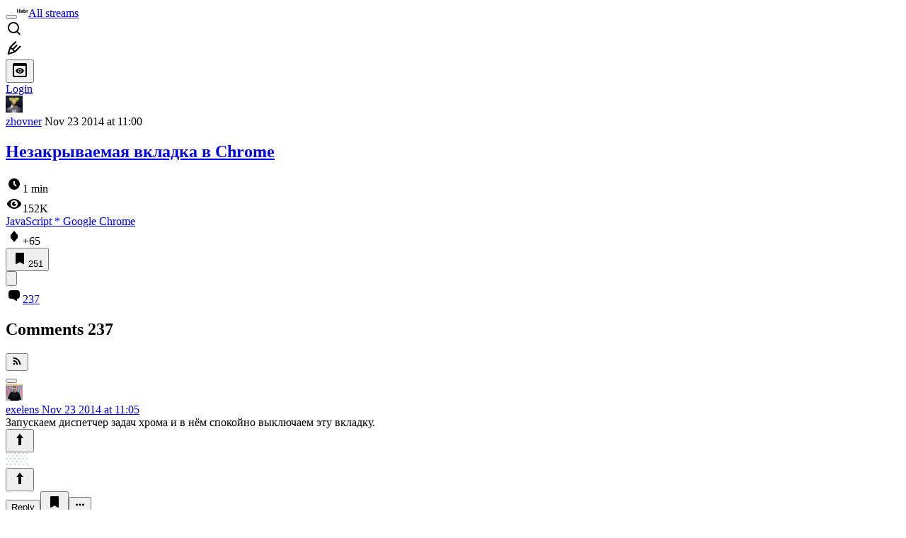

--- FILE ---
content_type: text/javascript; charset=UTF-8
request_url: https://cdn.skcrtxr.com/roxot-wrapper/js/roxot-manager.js?pid=c427193e-c45c-4b31-b9de-0d5bc41115fd
body_size: 1510
content:
(function (c) {
    if (isEngineInited()){
        return;
    }

    let script = document.createElement('script');
    script.type = 'text/javascript';
    script.async = 1;
    script.src = c.managerUrl;
    script.dataset.roxotInited = 'true';

    let head = document.getElementsByTagName('head')[0];
    head.insertBefore(script, head.firstChild);

    window.rom = window.rom || {cmd: [], icmd: []};
    window.rom.icmd = window.rom.icmd || [];
    window.rom.icmd.push(c);

    function isEngineInited(){
        return  document.querySelectorAll('[data-roxot-inited]').length;
    }
})({"publisherId":"c427193e-c45c-4b31-b9de-0d5bc41115fd","publisher":"TechMedia","adBlockMode":"iframe","iframeSspList":["google","prebid","prebid_dfp"],"managerUrl":"https:\/\/cdn-c.skcrtxr.com\/wrapper\/js\/common-engine.js?v=s-964ddded-75b6-4dda-a930-e81de2aee578","wrapperUrl":"https:\/\/cdn-c.skcrtxr.com\/wrapper\/js\/wrapper.js?v=s-964ddded-75b6-4dda-a930-e81de2aee578","placementConfigTemplate":"https:\/\/cdn.skcrtxr.com\/wrapper-builder\/placement\/__PLACEMENT_ID__?v=d-1768380092","gfsPlacementOptionsTemplate":"https:\/\/ad-pixel.ru\/wrapper-builder\/gfs-placement\/__PLACEMENT_ID__?v=d-1768380092","isLanguageSpecific":true,"hostConfig":{"habr.com":{"wrapperOptions":[],"isAcceptableAdsEnabled":false}},"isBrowserSpecific":false,"isOsSpecific":false,"isDeviceTypeSpecific":false,"isGeoSpecific":true,"isGetParamSpecific":true,"dynamicUrlTemplate":"https:\/\/ad-pixel.ru\/wrapper-builder\/c427193e-c45c-4b31-b9de-0d5bc41115fd\/dynamic.js?host=__HOST__&v=d-1768380092__s-964ddded-75b6-4dda-a930-e81de2aee578","wrapperConfig":{"syncThemes":{"enabled":true,"method":"chat_v2"},"monetizationStatsIntegration":{"enabled":true,"requestSettings":{"isNeedToSend":true,"sampleCoefficient":1},"impressionSettings":{"isNeedToSend":true,"sampleCoefficient":1},"visibleImpressionSettings":{"isNeedToSend":true,"sampleCoefficient":1},"urlSettings":{"isNeedToSend":true},"referrerSettings":{"isNeedToSend":true}},"host":"habr.com","engineFileName":"common-engine.js","enableAdFirstLoadInHiddenTab":true,"universalPlaceHolder":{"enabled":false},"prebid":{"prebidTimeout":1500,"adjustment":{"appnexus":0.95},"path":"https:\/\/cdn.skcrtxr.com\/wrapper\/js\/prebid.js?v=s-964ddded-75b6-4dda-a930-e81de2aee578"},"adfox":{"integrationTitle":"Adfox Monetizationsuperman","hb":{"timeout":1000,"biddersMap":{"roxot":"3072417","betweenDigital":"1749489","myTarget":"1749495","otm":"1749502","segmento":"1749486","hybrid":"1749494","adriver":"1749497","buzzoola":"1749491","getintent":"1749562","videonow":"2349515","adfox_adsmart":"1935860","adfox_yandex_premium-publisher-network":"1952235","adfox_yandex_roxot-adfox-hb":"2293037","smi2":"3396567"}}},"roxotYaMetric":{"enabled":true,"counterId":88477929},"msYaMetric":{"enabled":true},"roxotAdPixel":{"enabled":true,"pixels":[{"urlIncludes":"*","pixelsUrls":["https:\/\/rap.skcrtxr.com\/pub\/pix\/f7e1a8da-c1c8-4bf4-9c07-20fb20d25136"]},{"urlIncludes":"https:\/\/habr.com\/ru\/feed\/","pixelsUrls":["https:\/\/rap.skcrtxr.com\/pub\/pix\/3c2d7d3e-197f-45bb-83e0-f1c9d992e42f"]},{"urlIncludes":"https:\/\/habr.com\/ru\/flows\/develop\/articles\/","pixelsUrls":["https:\/\/rap.skcrtxr.com\/pub\/pix\/3c2d7d3e-197f-45bb-83e0-f1c9d992e42f"]}]},"videojsLibs":{"path":"https:\/\/cdn.skcrtxr.com\/wrapper\/js\/video-libs.js?v=s-964ddded-75b6-4dda-a930-e81de2aee578"},"pageUrlVariableName":"roxotPlusPageUrl","stubVideoPath":"https:\/\/cdn.skcrtxr.com\/wrapper\/js\/video-ad?v=s-964ddded-75b6-4dda-a930-e81de2aee578","adfoxIntegrationType":"direct","yandexIntegrationType":"common","openRtbHost":"https:\/\/openrtb.skcrtxr.com"},"lazyLoading":[],"geoSpecificUrl":"https:\/\/openrtb.skcrtxr.com\/def-g","openRtbApiGetUserInfoUrl":"https:\/\/skcrtxr.com\/open-rtb-api\/get-user-bidders-info","syncCookiesUrl":"https:\/\/csync.skcrtxr.com\/user-sync-api\/sync","monetizationStatsUrl":"https:\/\/worker.sttsmntz.ru\/stats\/format","umeUrl":"https:\/\/bidder.skcrtxr.com\/get-imp","umeCryptoUrl":"https:\/\/bidder.skcrtxr.com\/crypto\/get-imp","cpmGridUrl":"https:\/\/grid.skcrtxr.com\/c"})